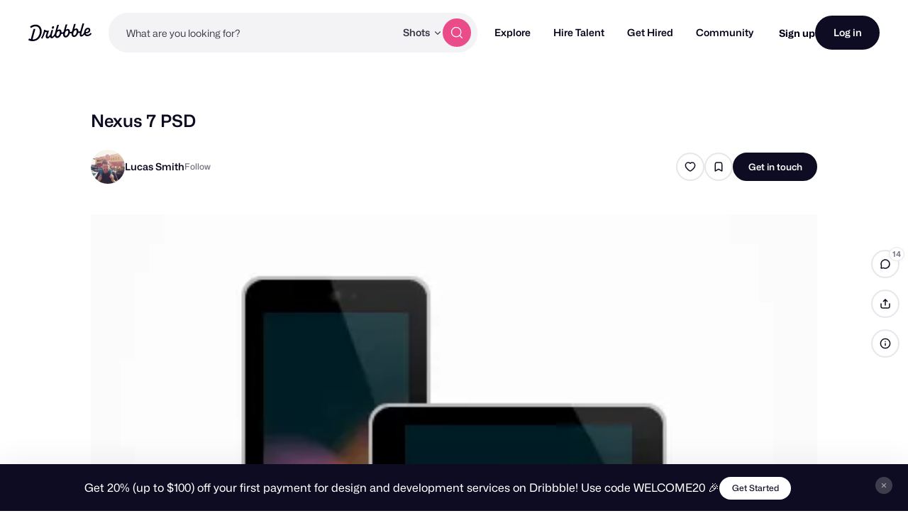

--- FILE ---
content_type: text/html; charset=UTF-8
request_url: https://dribbble.com/shots/651435-Nexus-7-PSD?list=users
body_size: 1801
content:
<!DOCTYPE html>
<html lang="en">
<head>
    <meta charset="utf-8">
    <meta name="viewport" content="width=device-width, initial-scale=1">
    <title></title>
    <style>
        body {
            font-family: "Arial";
        }
    </style>
    <script type="text/javascript">
    window.awsWafCookieDomainList = [];
    window.gokuProps = {
"key":"AQIDAHjcYu/GjX+QlghicBgQ/7bFaQZ+m5FKCMDnO+vTbNg96AGvfpWwg+S+64/CD3DBdsOtAAAAfjB8BgkqhkiG9w0BBwagbzBtAgEAMGgGCSqGSIb3DQEHATAeBglghkgBZQMEAS4wEQQMe3NLUdITcxdyK+ScAgEQgDstSWYnhteY6SR5dc5NXNoA2ZqNR+vI60CR6EPqN2nSzWvShPkYpPJpKJ65wPDZsHl0kofZp28i1cYwQA==",
          "iv":"CgAEJDKvgQAAAtoh",
          "context":"towRnbG/89y6jmhHKEk474kSrjLRhaeF7zbhMjgb0IUHBCTiqR1XA9hZB1oc4P1Kker3C3yLErcRiaNh3Kq2cJRl1en1EJ8x+5RRbViLGfS6OJzN7clk3bwdumwcRDucnx4W5Sfb4f1cFpZa5yCI4qCMsmVWVvRHlJ95H4LBbL/84y3ELrIN5CpXaAdMuT+uT3mhTdeASPkzSRCHznfGNTU8S3zdfjyHrQvt9a4qnlP16LJvR53+5BrEILpjU1inW5ynsnj56l6QleGmn41nISsiBpey9E8jOEn3JAFfvseiRS+O1F/7mwN5tv482kYTdTxOUv00RJrRCqJ8k+uCWJTWqXzzGHWvmIEYA+gxeD6NlX/ay2bG6Puo+9XWhhFRqQ=="
};
    </script>
    <script src="https://043df3d55a9e.947e1d2c.us-east-1.token.awswaf.com/043df3d55a9e/c9933a44d03a/a6adabef7897/challenge.js"></script>
</head>
<body>
    <div id="challenge-container"></div>
    <script type="text/javascript">
        AwsWafIntegration.saveReferrer();
        AwsWafIntegration.checkForceRefresh().then((forceRefresh) => {
            if (forceRefresh) {
                AwsWafIntegration.forceRefreshToken().then(() => {
                    window.location.reload(true);
                });
            } else {
                AwsWafIntegration.getToken().then(() => {
                    window.location.reload(true);
                });
            }
        });
    </script>
    <noscript>
        <h1>JavaScript is disabled</h1>
        In order to continue, we need to verify that you're not a robot.
        This requires JavaScript. Enable JavaScript and then reload the page.
    </noscript>
</body>
</html>